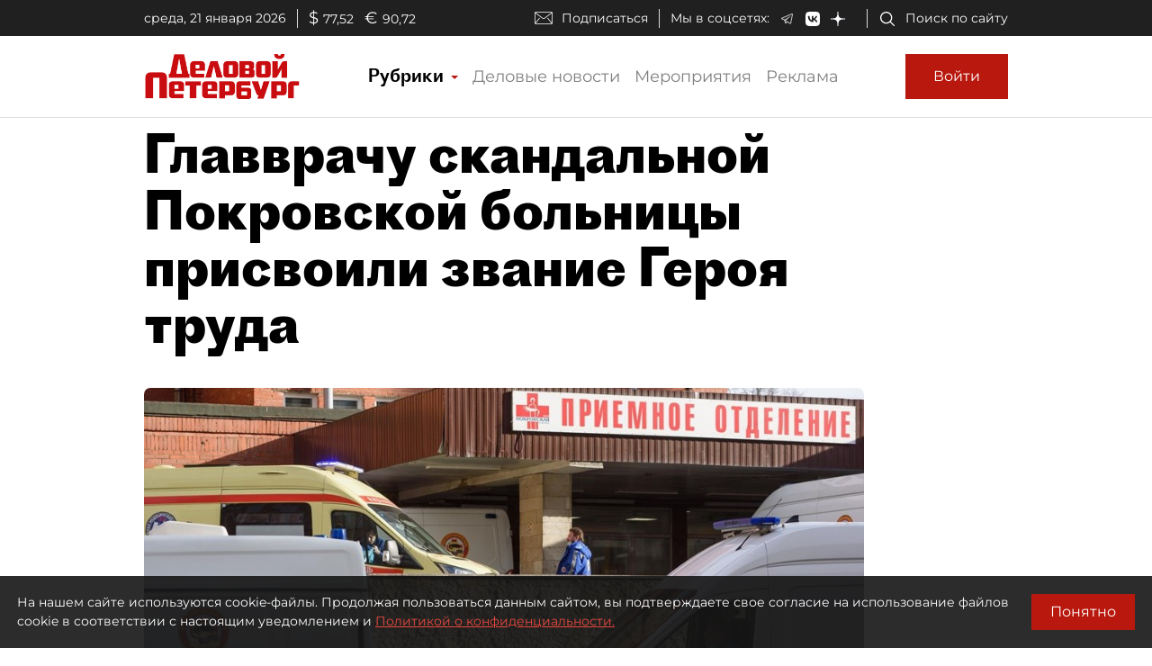

--- FILE ---
content_type: application/javascript
request_url: https://smi2.ru/counter/settings?payload=COmNAxiFgtKPvjM6JGYxYTVhNGJlLWRhOGItNDE3OC1hZDA3LTE3YmM2NDc4ZmVkOA&cb=_callbacks____0mkoeapp5
body_size: 1524
content:
_callbacks____0mkoeapp5("[base64]");